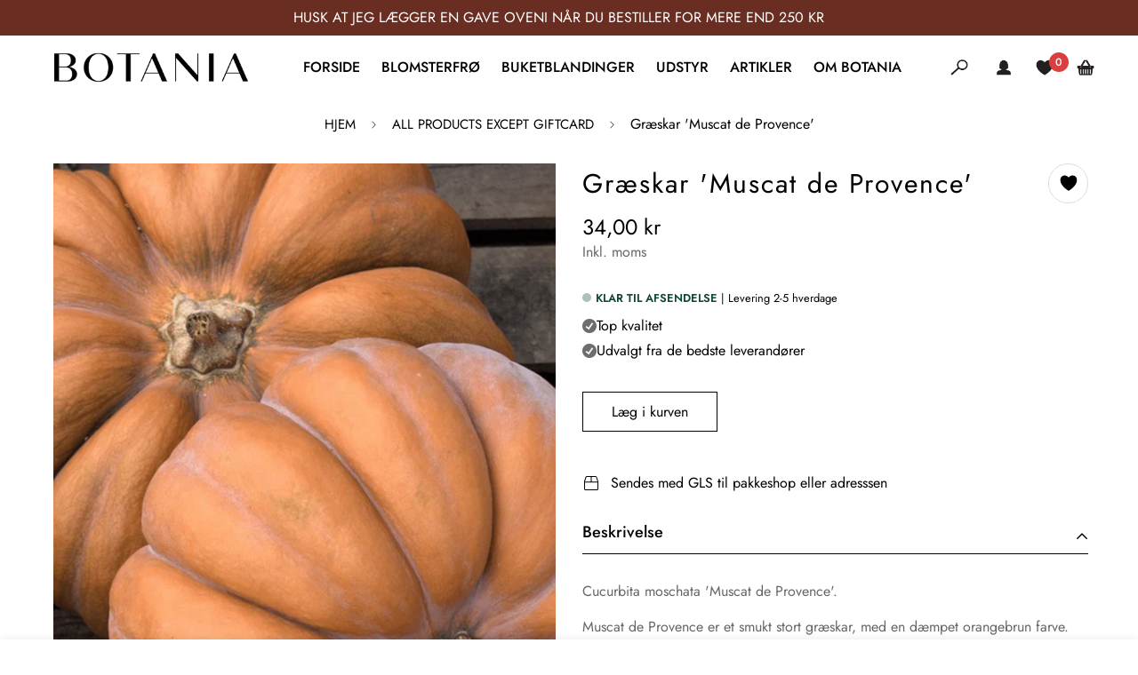

--- FILE ---
content_type: text/javascript; charset=utf-8
request_url: https://botania.dk/products/graeskar-muscat-de-provence.js
body_size: 1441
content:
{"id":8792426152283,"title":"Græskar 'Muscat de Provence'","handle":"graeskar-muscat-de-provence","description":"\u003cp\u003eCucurbita moschata 'Muscat de Provence'.\u003c\/p\u003e\n\u003cp\u003eMuscat de Provence er et smukt stort græskar, med en dæmpet orangebrun farve. Hvis det trives kan det blive op til 50 cm i diameter.\u003c\/p\u003e\n\u003cp\u003eMuscat de Provence spirer ved lidt højere varmegrader end andre græskar. \u003cbr\u003e\u003cbr\u003e\u003cspan\u003eSå sørg for, at jorden har en temperatur på omkring 22 °C i sådybden ved såningstidspunktet og i den efterfølgende uge. Den ideelle spiretemperatur for moschata sorter er 22 - 25 °C.\u003c\/span\u003e \u003c\/p\u003e\n\u003cp\u003eMuscat de Provence er et fantastisk spisegræskar, og velegnet i både gryderetter, tærter og ovnretter. Kan man ikke spise det hele på én gang, kan det sagtens fryses ned. Skær kødet i tern eller skiver af ca. 1 cm tykkelse og læg dem i en frysebakke eller pose og læg dem i fryseren.\u003c\/p\u003e\n\u003cp\u003eSå dem indendøre 3 uger før sidste frost. 1 frø i hver potte.\u003c\/p\u003e\n\u003cp\u003e(De kan også direktesås i haven, efter sidste nattefrost, når jorden er blevet lun.)\u003c\/p\u003e\n\u003cp\u003ePlantes ud, når nattetemperaturen er konstant over 10 grader.\u003c\/p\u003e\n\u003cp\u003eGræskar er grådige planter, så forbered jorden godt med gødning og et godt lag kompost der hvor de skal gro.\u003c\/p\u003e\n\u003cp\u003eNår planten begynder at danne græskar, skal de løftes op på halm eller lignende, da man ellers kan risikere at de rådner. \u003c\/p\u003e\n\u003cp\u003eHøst dem inden første frost i efteråret, når stænglerne begynder at blive brune. Læg dem inde et lunt sted for at hærde dem af. \u003c\/p\u003e\n\u003cp\u003eIndhold: 5 frø\u003c\/p\u003e\n\u003cp\u003e\u003cstrong\u003ePLANTEFAKTA: \u003cspan data-mce-fragment=\"1\"\u003eGræskar 'Muscat de Provence'\u003c\/span\u003e\u003c\/strong\u003e\u003c\/p\u003e\n\u003ctable\u003e\n\u003ctbody\u003e\n\u003ctr\u003e\n\u003ctd\u003e\n\u003cp\u003eTYPE\u003c\/p\u003e\n\u003c\/td\u003e\n\u003ctd\u003e\n\u003cp\u003eGrøntsag\u003c\/p\u003e\n\u003c\/td\u003e\n\u003c\/tr\u003e\n\u003ctr\u003e\n\u003ctd\u003e\n\u003cp\u003eHØJDE\u003c\/p\u003e\n\u003c\/td\u003e\n\u003ctd\u003e\n\u003cp\u003eOp til 4 mtr lange ranker\u003c\/p\u003e\n\u003c\/td\u003e\n\u003c\/tr\u003e\n\u003ctr\u003e\n\u003ctd\u003e\n\u003cp\u003eSÅTIDSPUNKT\u003c\/p\u003e\n\u003c\/td\u003e\n\u003ctd\u003e\n\u003cp\u003eSås inde fra 3 uger før sidste nattefrost Kan også sås direkte på friland i maj.\u003c\/p\u003e\n\u003c\/td\u003e\n\u003c\/tr\u003e\n\u003ctr\u003e\n\u003ctd\u003e\n\u003cp\u003eSÅTIPS\u003c\/p\u003e\n\u003c\/td\u003e\n\u003ctd\u003e\n\u003cp\u003eSås 1 cm dybt. Så kun 1 frø i hver potte, de små planter bliver hurtigt store.\u003c\/p\u003e\n\u003c\/td\u003e\n\u003c\/tr\u003e\n\u003ctr\u003e\n\u003ctd\u003e\n\u003cp\u003eFRA FRØ TIL GRÆSKAR\u003c\/p\u003e\n\u003c\/td\u003e\n\u003ctd\u003e90-100 dage.\u003c\/td\u003e\n\u003c\/tr\u003e\n\u003ctr\u003e\n\u003ctd\u003e\n\u003cp\u003eANVENDELSE\u003c\/p\u003e\n\u003c\/td\u003e\n\u003ctd\u003e\n\u003cp\u003eDekoration og til madlavning\u003c\/p\u003e\n\u003c\/td\u003e\n\u003c\/tr\u003e\n\u003ctr\u003e\n\u003ctd\u003e\n\u003cp\u003eJORDFORHOLD\u003c\/p\u003e\n\u003c\/td\u003e\n\u003ctd\u003e\n\u003cp\u003eGræskar elsker meget næringsrig jord.\u003c\/p\u003e\n\u003c\/td\u003e\n\u003c\/tr\u003e\n\u003ctr\u003e\n\u003ctd\u003e\n\u003cp\u003eVÆKSTFORHOLD\u003c\/p\u003e\n\u003c\/td\u003e\n\u003ctd\u003e\n\u003cp\u003eFuld sol\u003c\/p\u003e\n\u003c\/td\u003e\n\u003c\/tr\u003e\n\u003ctr\u003e\n\u003ctd\u003e\n\u003cp\u003eAFSTAND \u003c\/p\u003e\n\u003c\/td\u003e\n\u003ctd\u003e\n\u003cp\u003e100 cm\u003c\/p\u003e\n\u003c\/td\u003e\n\u003c\/tr\u003e\n\u003c\/tbody\u003e\n\u003c\/table\u003e\n\u003cp\u003e \u003c\/p\u003e\n\u003cp\u003e \u003c\/p\u003e","published_at":"2024-02-11T11:16:01+01:00","created_at":"2024-02-11T08:35:07+01:00","vendor":"BotaniaDK","type":"Seed","tags":["1-årig","Alm. Veldrænet","brun","Cucurbita\/Græskar","Efterår","Grøntsager","Havejord","insektvenlig","Meget høj (over 100 cm)","orange","orange\/gule\/fersken","Sol","Spiselig","Så inde: April","Så ude: Maj"],"price":3400,"price_min":3400,"price_max":3400,"available":true,"price_varies":false,"compare_at_price":3400,"compare_at_price_min":3400,"compare_at_price_max":3400,"compare_at_price_varies":false,"variants":[{"id":47672573395291,"title":"Default Title","option1":"Default Title","option2":null,"option3":null,"sku":null,"requires_shipping":true,"taxable":true,"featured_image":null,"available":true,"name":"Græskar 'Muscat de Provence'","public_title":null,"options":["Default Title"],"price":3400,"weight":10,"compare_at_price":3400,"inventory_management":"shopify","barcode":null,"requires_selling_plan":false,"selling_plan_allocations":[]}],"images":["\/\/cdn.shopify.com\/s\/files\/1\/0527\/8354\/6529\/files\/graeskar-muscat-de-provence-seed-botaniadk-460117.png?v=1707654643"],"featured_image":"\/\/cdn.shopify.com\/s\/files\/1\/0527\/8354\/6529\/files\/graeskar-muscat-de-provence-seed-botaniadk-460117.png?v=1707654643","options":[{"name":"Title","position":1,"values":["Default Title"]}],"url":"\/products\/graeskar-muscat-de-provence","media":[{"alt":"Græskar 'Muscat de Provence' Seed ","id":46484742013275,"position":1,"preview_image":{"aspect_ratio":0.75,"height":2048,"width":1536,"src":"https:\/\/cdn.shopify.com\/s\/files\/1\/0527\/8354\/6529\/files\/graeskar-muscat-de-provence-seed-botaniadk-460117.png?v=1707654643"},"aspect_ratio":0.75,"height":2048,"media_type":"image","src":"https:\/\/cdn.shopify.com\/s\/files\/1\/0527\/8354\/6529\/files\/graeskar-muscat-de-provence-seed-botaniadk-460117.png?v=1707654643","width":1536}],"requires_selling_plan":false,"selling_plan_groups":[]}

--- FILE ---
content_type: text/json
request_url: https://conf.config-security.com/model
body_size: 87
content:
{"title":"recommendation AI model (keras)","structure":"release_id=0x23:2b:6d:6f:6d:4d:54:59:54:47:6a:5c:2e:6f:31:6c:41:75:41:64:38:31:2d:5d:4c:30:70:24:41;keras;134pzctlbvgtpmlhltirjeh469l35nfij49t52c57o5ygoslthj7gjdamjadjxxfic8fiyqa","weights":"../weights/232b6d6f.h5","biases":"../biases/232b6d6f.h5"}

--- FILE ---
content_type: text/javascript; charset=utf-8
request_url: https://botania.dk/products/graeskar-muscat-de-provence.js
body_size: 1443
content:
{"id":8792426152283,"title":"Græskar 'Muscat de Provence'","handle":"graeskar-muscat-de-provence","description":"\u003cp\u003eCucurbita moschata 'Muscat de Provence'.\u003c\/p\u003e\n\u003cp\u003eMuscat de Provence er et smukt stort græskar, med en dæmpet orangebrun farve. Hvis det trives kan det blive op til 50 cm i diameter.\u003c\/p\u003e\n\u003cp\u003eMuscat de Provence spirer ved lidt højere varmegrader end andre græskar. \u003cbr\u003e\u003cbr\u003e\u003cspan\u003eSå sørg for, at jorden har en temperatur på omkring 22 °C i sådybden ved såningstidspunktet og i den efterfølgende uge. Den ideelle spiretemperatur for moschata sorter er 22 - 25 °C.\u003c\/span\u003e \u003c\/p\u003e\n\u003cp\u003eMuscat de Provence er et fantastisk spisegræskar, og velegnet i både gryderetter, tærter og ovnretter. Kan man ikke spise det hele på én gang, kan det sagtens fryses ned. Skær kødet i tern eller skiver af ca. 1 cm tykkelse og læg dem i en frysebakke eller pose og læg dem i fryseren.\u003c\/p\u003e\n\u003cp\u003eSå dem indendøre 3 uger før sidste frost. 1 frø i hver potte.\u003c\/p\u003e\n\u003cp\u003e(De kan også direktesås i haven, efter sidste nattefrost, når jorden er blevet lun.)\u003c\/p\u003e\n\u003cp\u003ePlantes ud, når nattetemperaturen er konstant over 10 grader.\u003c\/p\u003e\n\u003cp\u003eGræskar er grådige planter, så forbered jorden godt med gødning og et godt lag kompost der hvor de skal gro.\u003c\/p\u003e\n\u003cp\u003eNår planten begynder at danne græskar, skal de løftes op på halm eller lignende, da man ellers kan risikere at de rådner. \u003c\/p\u003e\n\u003cp\u003eHøst dem inden første frost i efteråret, når stænglerne begynder at blive brune. Læg dem inde et lunt sted for at hærde dem af. \u003c\/p\u003e\n\u003cp\u003eIndhold: 5 frø\u003c\/p\u003e\n\u003cp\u003e\u003cstrong\u003ePLANTEFAKTA: \u003cspan data-mce-fragment=\"1\"\u003eGræskar 'Muscat de Provence'\u003c\/span\u003e\u003c\/strong\u003e\u003c\/p\u003e\n\u003ctable\u003e\n\u003ctbody\u003e\n\u003ctr\u003e\n\u003ctd\u003e\n\u003cp\u003eTYPE\u003c\/p\u003e\n\u003c\/td\u003e\n\u003ctd\u003e\n\u003cp\u003eGrøntsag\u003c\/p\u003e\n\u003c\/td\u003e\n\u003c\/tr\u003e\n\u003ctr\u003e\n\u003ctd\u003e\n\u003cp\u003eHØJDE\u003c\/p\u003e\n\u003c\/td\u003e\n\u003ctd\u003e\n\u003cp\u003eOp til 4 mtr lange ranker\u003c\/p\u003e\n\u003c\/td\u003e\n\u003c\/tr\u003e\n\u003ctr\u003e\n\u003ctd\u003e\n\u003cp\u003eSÅTIDSPUNKT\u003c\/p\u003e\n\u003c\/td\u003e\n\u003ctd\u003e\n\u003cp\u003eSås inde fra 3 uger før sidste nattefrost Kan også sås direkte på friland i maj.\u003c\/p\u003e\n\u003c\/td\u003e\n\u003c\/tr\u003e\n\u003ctr\u003e\n\u003ctd\u003e\n\u003cp\u003eSÅTIPS\u003c\/p\u003e\n\u003c\/td\u003e\n\u003ctd\u003e\n\u003cp\u003eSås 1 cm dybt. Så kun 1 frø i hver potte, de små planter bliver hurtigt store.\u003c\/p\u003e\n\u003c\/td\u003e\n\u003c\/tr\u003e\n\u003ctr\u003e\n\u003ctd\u003e\n\u003cp\u003eFRA FRØ TIL GRÆSKAR\u003c\/p\u003e\n\u003c\/td\u003e\n\u003ctd\u003e90-100 dage.\u003c\/td\u003e\n\u003c\/tr\u003e\n\u003ctr\u003e\n\u003ctd\u003e\n\u003cp\u003eANVENDELSE\u003c\/p\u003e\n\u003c\/td\u003e\n\u003ctd\u003e\n\u003cp\u003eDekoration og til madlavning\u003c\/p\u003e\n\u003c\/td\u003e\n\u003c\/tr\u003e\n\u003ctr\u003e\n\u003ctd\u003e\n\u003cp\u003eJORDFORHOLD\u003c\/p\u003e\n\u003c\/td\u003e\n\u003ctd\u003e\n\u003cp\u003eGræskar elsker meget næringsrig jord.\u003c\/p\u003e\n\u003c\/td\u003e\n\u003c\/tr\u003e\n\u003ctr\u003e\n\u003ctd\u003e\n\u003cp\u003eVÆKSTFORHOLD\u003c\/p\u003e\n\u003c\/td\u003e\n\u003ctd\u003e\n\u003cp\u003eFuld sol\u003c\/p\u003e\n\u003c\/td\u003e\n\u003c\/tr\u003e\n\u003ctr\u003e\n\u003ctd\u003e\n\u003cp\u003eAFSTAND \u003c\/p\u003e\n\u003c\/td\u003e\n\u003ctd\u003e\n\u003cp\u003e100 cm\u003c\/p\u003e\n\u003c\/td\u003e\n\u003c\/tr\u003e\n\u003c\/tbody\u003e\n\u003c\/table\u003e\n\u003cp\u003e \u003c\/p\u003e\n\u003cp\u003e \u003c\/p\u003e","published_at":"2024-02-11T11:16:01+01:00","created_at":"2024-02-11T08:35:07+01:00","vendor":"BotaniaDK","type":"Seed","tags":["1-årig","Alm. Veldrænet","brun","Cucurbita\/Græskar","Efterår","Grøntsager","Havejord","insektvenlig","Meget høj (over 100 cm)","orange","orange\/gule\/fersken","Sol","Spiselig","Så inde: April","Så ude: Maj"],"price":3400,"price_min":3400,"price_max":3400,"available":true,"price_varies":false,"compare_at_price":3400,"compare_at_price_min":3400,"compare_at_price_max":3400,"compare_at_price_varies":false,"variants":[{"id":47672573395291,"title":"Default Title","option1":"Default Title","option2":null,"option3":null,"sku":null,"requires_shipping":true,"taxable":true,"featured_image":null,"available":true,"name":"Græskar 'Muscat de Provence'","public_title":null,"options":["Default Title"],"price":3400,"weight":10,"compare_at_price":3400,"inventory_management":"shopify","barcode":null,"requires_selling_plan":false,"selling_plan_allocations":[]}],"images":["\/\/cdn.shopify.com\/s\/files\/1\/0527\/8354\/6529\/files\/graeskar-muscat-de-provence-seed-botaniadk-460117.png?v=1707654643"],"featured_image":"\/\/cdn.shopify.com\/s\/files\/1\/0527\/8354\/6529\/files\/graeskar-muscat-de-provence-seed-botaniadk-460117.png?v=1707654643","options":[{"name":"Title","position":1,"values":["Default Title"]}],"url":"\/products\/graeskar-muscat-de-provence","media":[{"alt":"Græskar 'Muscat de Provence' Seed ","id":46484742013275,"position":1,"preview_image":{"aspect_ratio":0.75,"height":2048,"width":1536,"src":"https:\/\/cdn.shopify.com\/s\/files\/1\/0527\/8354\/6529\/files\/graeskar-muscat-de-provence-seed-botaniadk-460117.png?v=1707654643"},"aspect_ratio":0.75,"height":2048,"media_type":"image","src":"https:\/\/cdn.shopify.com\/s\/files\/1\/0527\/8354\/6529\/files\/graeskar-muscat-de-provence-seed-botaniadk-460117.png?v=1707654643","width":1536}],"requires_selling_plan":false,"selling_plan_groups":[]}

--- FILE ---
content_type: text/javascript; charset=utf-8
request_url: https://botania.dk/products/graeskar-muscat-de-provence.js
body_size: 875
content:
{"id":8792426152283,"title":"Græskar 'Muscat de Provence'","handle":"graeskar-muscat-de-provence","description":"\u003cp\u003eCucurbita moschata 'Muscat de Provence'.\u003c\/p\u003e\n\u003cp\u003eMuscat de Provence er et smukt stort græskar, med en dæmpet orangebrun farve. Hvis det trives kan det blive op til 50 cm i diameter.\u003c\/p\u003e\n\u003cp\u003eMuscat de Provence spirer ved lidt højere varmegrader end andre græskar. \u003cbr\u003e\u003cbr\u003e\u003cspan\u003eSå sørg for, at jorden har en temperatur på omkring 22 °C i sådybden ved såningstidspunktet og i den efterfølgende uge. Den ideelle spiretemperatur for moschata sorter er 22 - 25 °C.\u003c\/span\u003e \u003c\/p\u003e\n\u003cp\u003eMuscat de Provence er et fantastisk spisegræskar, og velegnet i både gryderetter, tærter og ovnretter. Kan man ikke spise det hele på én gang, kan det sagtens fryses ned. Skær kødet i tern eller skiver af ca. 1 cm tykkelse og læg dem i en frysebakke eller pose og læg dem i fryseren.\u003c\/p\u003e\n\u003cp\u003eSå dem indendøre 3 uger før sidste frost. 1 frø i hver potte.\u003c\/p\u003e\n\u003cp\u003e(De kan også direktesås i haven, efter sidste nattefrost, når jorden er blevet lun.)\u003c\/p\u003e\n\u003cp\u003ePlantes ud, når nattetemperaturen er konstant over 10 grader.\u003c\/p\u003e\n\u003cp\u003eGræskar er grådige planter, så forbered jorden godt med gødning og et godt lag kompost der hvor de skal gro.\u003c\/p\u003e\n\u003cp\u003eNår planten begynder at danne græskar, skal de løftes op på halm eller lignende, da man ellers kan risikere at de rådner. \u003c\/p\u003e\n\u003cp\u003eHøst dem inden første frost i efteråret, når stænglerne begynder at blive brune. Læg dem inde et lunt sted for at hærde dem af. \u003c\/p\u003e\n\u003cp\u003eIndhold: 5 frø\u003c\/p\u003e\n\u003cp\u003e\u003cstrong\u003ePLANTEFAKTA: \u003cspan data-mce-fragment=\"1\"\u003eGræskar 'Muscat de Provence'\u003c\/span\u003e\u003c\/strong\u003e\u003c\/p\u003e\n\u003ctable\u003e\n\u003ctbody\u003e\n\u003ctr\u003e\n\u003ctd\u003e\n\u003cp\u003eTYPE\u003c\/p\u003e\n\u003c\/td\u003e\n\u003ctd\u003e\n\u003cp\u003eGrøntsag\u003c\/p\u003e\n\u003c\/td\u003e\n\u003c\/tr\u003e\n\u003ctr\u003e\n\u003ctd\u003e\n\u003cp\u003eHØJDE\u003c\/p\u003e\n\u003c\/td\u003e\n\u003ctd\u003e\n\u003cp\u003eOp til 4 mtr lange ranker\u003c\/p\u003e\n\u003c\/td\u003e\n\u003c\/tr\u003e\n\u003ctr\u003e\n\u003ctd\u003e\n\u003cp\u003eSÅTIDSPUNKT\u003c\/p\u003e\n\u003c\/td\u003e\n\u003ctd\u003e\n\u003cp\u003eSås inde fra 3 uger før sidste nattefrost Kan også sås direkte på friland i maj.\u003c\/p\u003e\n\u003c\/td\u003e\n\u003c\/tr\u003e\n\u003ctr\u003e\n\u003ctd\u003e\n\u003cp\u003eSÅTIPS\u003c\/p\u003e\n\u003c\/td\u003e\n\u003ctd\u003e\n\u003cp\u003eSås 1 cm dybt. Så kun 1 frø i hver potte, de små planter bliver hurtigt store.\u003c\/p\u003e\n\u003c\/td\u003e\n\u003c\/tr\u003e\n\u003ctr\u003e\n\u003ctd\u003e\n\u003cp\u003eFRA FRØ TIL GRÆSKAR\u003c\/p\u003e\n\u003c\/td\u003e\n\u003ctd\u003e90-100 dage.\u003c\/td\u003e\n\u003c\/tr\u003e\n\u003ctr\u003e\n\u003ctd\u003e\n\u003cp\u003eANVENDELSE\u003c\/p\u003e\n\u003c\/td\u003e\n\u003ctd\u003e\n\u003cp\u003eDekoration og til madlavning\u003c\/p\u003e\n\u003c\/td\u003e\n\u003c\/tr\u003e\n\u003ctr\u003e\n\u003ctd\u003e\n\u003cp\u003eJORDFORHOLD\u003c\/p\u003e\n\u003c\/td\u003e\n\u003ctd\u003e\n\u003cp\u003eGræskar elsker meget næringsrig jord.\u003c\/p\u003e\n\u003c\/td\u003e\n\u003c\/tr\u003e\n\u003ctr\u003e\n\u003ctd\u003e\n\u003cp\u003eVÆKSTFORHOLD\u003c\/p\u003e\n\u003c\/td\u003e\n\u003ctd\u003e\n\u003cp\u003eFuld sol\u003c\/p\u003e\n\u003c\/td\u003e\n\u003c\/tr\u003e\n\u003ctr\u003e\n\u003ctd\u003e\n\u003cp\u003eAFSTAND \u003c\/p\u003e\n\u003c\/td\u003e\n\u003ctd\u003e\n\u003cp\u003e100 cm\u003c\/p\u003e\n\u003c\/td\u003e\n\u003c\/tr\u003e\n\u003c\/tbody\u003e\n\u003c\/table\u003e\n\u003cp\u003e \u003c\/p\u003e\n\u003cp\u003e \u003c\/p\u003e","published_at":"2024-02-11T11:16:01+01:00","created_at":"2024-02-11T08:35:07+01:00","vendor":"BotaniaDK","type":"Seed","tags":["1-årig","Alm. Veldrænet","brun","Cucurbita\/Græskar","Efterår","Grøntsager","Havejord","insektvenlig","Meget høj (over 100 cm)","orange","orange\/gule\/fersken","Sol","Spiselig","Så inde: April","Så ude: Maj"],"price":3400,"price_min":3400,"price_max":3400,"available":true,"price_varies":false,"compare_at_price":3400,"compare_at_price_min":3400,"compare_at_price_max":3400,"compare_at_price_varies":false,"variants":[{"id":47672573395291,"title":"Default Title","option1":"Default Title","option2":null,"option3":null,"sku":null,"requires_shipping":true,"taxable":true,"featured_image":null,"available":true,"name":"Græskar 'Muscat de Provence'","public_title":null,"options":["Default Title"],"price":3400,"weight":10,"compare_at_price":3400,"inventory_management":"shopify","barcode":null,"requires_selling_plan":false,"selling_plan_allocations":[]}],"images":["\/\/cdn.shopify.com\/s\/files\/1\/0527\/8354\/6529\/files\/graeskar-muscat-de-provence-seed-botaniadk-460117.png?v=1707654643"],"featured_image":"\/\/cdn.shopify.com\/s\/files\/1\/0527\/8354\/6529\/files\/graeskar-muscat-de-provence-seed-botaniadk-460117.png?v=1707654643","options":[{"name":"Title","position":1,"values":["Default Title"]}],"url":"\/products\/graeskar-muscat-de-provence","media":[{"alt":"Græskar 'Muscat de Provence' Seed ","id":46484742013275,"position":1,"preview_image":{"aspect_ratio":0.75,"height":2048,"width":1536,"src":"https:\/\/cdn.shopify.com\/s\/files\/1\/0527\/8354\/6529\/files\/graeskar-muscat-de-provence-seed-botaniadk-460117.png?v=1707654643"},"aspect_ratio":0.75,"height":2048,"media_type":"image","src":"https:\/\/cdn.shopify.com\/s\/files\/1\/0527\/8354\/6529\/files\/graeskar-muscat-de-provence-seed-botaniadk-460117.png?v=1707654643","width":1536}],"requires_selling_plan":false,"selling_plan_groups":[]}

--- FILE ---
content_type: text/javascript; charset=utf-8
request_url: https://botania.dk/products/graeskar-muscat-de-provence.js
body_size: 788
content:
{"id":8792426152283,"title":"Græskar 'Muscat de Provence'","handle":"graeskar-muscat-de-provence","description":"\u003cp\u003eCucurbita moschata 'Muscat de Provence'.\u003c\/p\u003e\n\u003cp\u003eMuscat de Provence er et smukt stort græskar, med en dæmpet orangebrun farve. Hvis det trives kan det blive op til 50 cm i diameter.\u003c\/p\u003e\n\u003cp\u003eMuscat de Provence spirer ved lidt højere varmegrader end andre græskar. \u003cbr\u003e\u003cbr\u003e\u003cspan\u003eSå sørg for, at jorden har en temperatur på omkring 22 °C i sådybden ved såningstidspunktet og i den efterfølgende uge. Den ideelle spiretemperatur for moschata sorter er 22 - 25 °C.\u003c\/span\u003e \u003c\/p\u003e\n\u003cp\u003eMuscat de Provence er et fantastisk spisegræskar, og velegnet i både gryderetter, tærter og ovnretter. Kan man ikke spise det hele på én gang, kan det sagtens fryses ned. Skær kødet i tern eller skiver af ca. 1 cm tykkelse og læg dem i en frysebakke eller pose og læg dem i fryseren.\u003c\/p\u003e\n\u003cp\u003eSå dem indendøre 3 uger før sidste frost. 1 frø i hver potte.\u003c\/p\u003e\n\u003cp\u003e(De kan også direktesås i haven, efter sidste nattefrost, når jorden er blevet lun.)\u003c\/p\u003e\n\u003cp\u003ePlantes ud, når nattetemperaturen er konstant over 10 grader.\u003c\/p\u003e\n\u003cp\u003eGræskar er grådige planter, så forbered jorden godt med gødning og et godt lag kompost der hvor de skal gro.\u003c\/p\u003e\n\u003cp\u003eNår planten begynder at danne græskar, skal de løftes op på halm eller lignende, da man ellers kan risikere at de rådner. \u003c\/p\u003e\n\u003cp\u003eHøst dem inden første frost i efteråret, når stænglerne begynder at blive brune. Læg dem inde et lunt sted for at hærde dem af. \u003c\/p\u003e\n\u003cp\u003eIndhold: 5 frø\u003c\/p\u003e\n\u003cp\u003e\u003cstrong\u003ePLANTEFAKTA: \u003cspan data-mce-fragment=\"1\"\u003eGræskar 'Muscat de Provence'\u003c\/span\u003e\u003c\/strong\u003e\u003c\/p\u003e\n\u003ctable\u003e\n\u003ctbody\u003e\n\u003ctr\u003e\n\u003ctd\u003e\n\u003cp\u003eTYPE\u003c\/p\u003e\n\u003c\/td\u003e\n\u003ctd\u003e\n\u003cp\u003eGrøntsag\u003c\/p\u003e\n\u003c\/td\u003e\n\u003c\/tr\u003e\n\u003ctr\u003e\n\u003ctd\u003e\n\u003cp\u003eHØJDE\u003c\/p\u003e\n\u003c\/td\u003e\n\u003ctd\u003e\n\u003cp\u003eOp til 4 mtr lange ranker\u003c\/p\u003e\n\u003c\/td\u003e\n\u003c\/tr\u003e\n\u003ctr\u003e\n\u003ctd\u003e\n\u003cp\u003eSÅTIDSPUNKT\u003c\/p\u003e\n\u003c\/td\u003e\n\u003ctd\u003e\n\u003cp\u003eSås inde fra 3 uger før sidste nattefrost Kan også sås direkte på friland i maj.\u003c\/p\u003e\n\u003c\/td\u003e\n\u003c\/tr\u003e\n\u003ctr\u003e\n\u003ctd\u003e\n\u003cp\u003eSÅTIPS\u003c\/p\u003e\n\u003c\/td\u003e\n\u003ctd\u003e\n\u003cp\u003eSås 1 cm dybt. Så kun 1 frø i hver potte, de små planter bliver hurtigt store.\u003c\/p\u003e\n\u003c\/td\u003e\n\u003c\/tr\u003e\n\u003ctr\u003e\n\u003ctd\u003e\n\u003cp\u003eFRA FRØ TIL GRÆSKAR\u003c\/p\u003e\n\u003c\/td\u003e\n\u003ctd\u003e90-100 dage.\u003c\/td\u003e\n\u003c\/tr\u003e\n\u003ctr\u003e\n\u003ctd\u003e\n\u003cp\u003eANVENDELSE\u003c\/p\u003e\n\u003c\/td\u003e\n\u003ctd\u003e\n\u003cp\u003eDekoration og til madlavning\u003c\/p\u003e\n\u003c\/td\u003e\n\u003c\/tr\u003e\n\u003ctr\u003e\n\u003ctd\u003e\n\u003cp\u003eJORDFORHOLD\u003c\/p\u003e\n\u003c\/td\u003e\n\u003ctd\u003e\n\u003cp\u003eGræskar elsker meget næringsrig jord.\u003c\/p\u003e\n\u003c\/td\u003e\n\u003c\/tr\u003e\n\u003ctr\u003e\n\u003ctd\u003e\n\u003cp\u003eVÆKSTFORHOLD\u003c\/p\u003e\n\u003c\/td\u003e\n\u003ctd\u003e\n\u003cp\u003eFuld sol\u003c\/p\u003e\n\u003c\/td\u003e\n\u003c\/tr\u003e\n\u003ctr\u003e\n\u003ctd\u003e\n\u003cp\u003eAFSTAND \u003c\/p\u003e\n\u003c\/td\u003e\n\u003ctd\u003e\n\u003cp\u003e100 cm\u003c\/p\u003e\n\u003c\/td\u003e\n\u003c\/tr\u003e\n\u003c\/tbody\u003e\n\u003c\/table\u003e\n\u003cp\u003e \u003c\/p\u003e\n\u003cp\u003e \u003c\/p\u003e","published_at":"2024-02-11T11:16:01+01:00","created_at":"2024-02-11T08:35:07+01:00","vendor":"BotaniaDK","type":"Seed","tags":["1-årig","Alm. Veldrænet","brun","Cucurbita\/Græskar","Efterår","Grøntsager","Havejord","insektvenlig","Meget høj (over 100 cm)","orange","orange\/gule\/fersken","Sol","Spiselig","Så inde: April","Så ude: Maj"],"price":3400,"price_min":3400,"price_max":3400,"available":true,"price_varies":false,"compare_at_price":3400,"compare_at_price_min":3400,"compare_at_price_max":3400,"compare_at_price_varies":false,"variants":[{"id":47672573395291,"title":"Default Title","option1":"Default Title","option2":null,"option3":null,"sku":null,"requires_shipping":true,"taxable":true,"featured_image":null,"available":true,"name":"Græskar 'Muscat de Provence'","public_title":null,"options":["Default Title"],"price":3400,"weight":10,"compare_at_price":3400,"inventory_management":"shopify","barcode":null,"requires_selling_plan":false,"selling_plan_allocations":[]}],"images":["\/\/cdn.shopify.com\/s\/files\/1\/0527\/8354\/6529\/files\/graeskar-muscat-de-provence-seed-botaniadk-460117.png?v=1707654643"],"featured_image":"\/\/cdn.shopify.com\/s\/files\/1\/0527\/8354\/6529\/files\/graeskar-muscat-de-provence-seed-botaniadk-460117.png?v=1707654643","options":[{"name":"Title","position":1,"values":["Default Title"]}],"url":"\/products\/graeskar-muscat-de-provence","media":[{"alt":"Græskar 'Muscat de Provence' Seed ","id":46484742013275,"position":1,"preview_image":{"aspect_ratio":0.75,"height":2048,"width":1536,"src":"https:\/\/cdn.shopify.com\/s\/files\/1\/0527\/8354\/6529\/files\/graeskar-muscat-de-provence-seed-botaniadk-460117.png?v=1707654643"},"aspect_ratio":0.75,"height":2048,"media_type":"image","src":"https:\/\/cdn.shopify.com\/s\/files\/1\/0527\/8354\/6529\/files\/graeskar-muscat-de-provence-seed-botaniadk-460117.png?v=1707654643","width":1536}],"requires_selling_plan":false,"selling_plan_groups":[]}